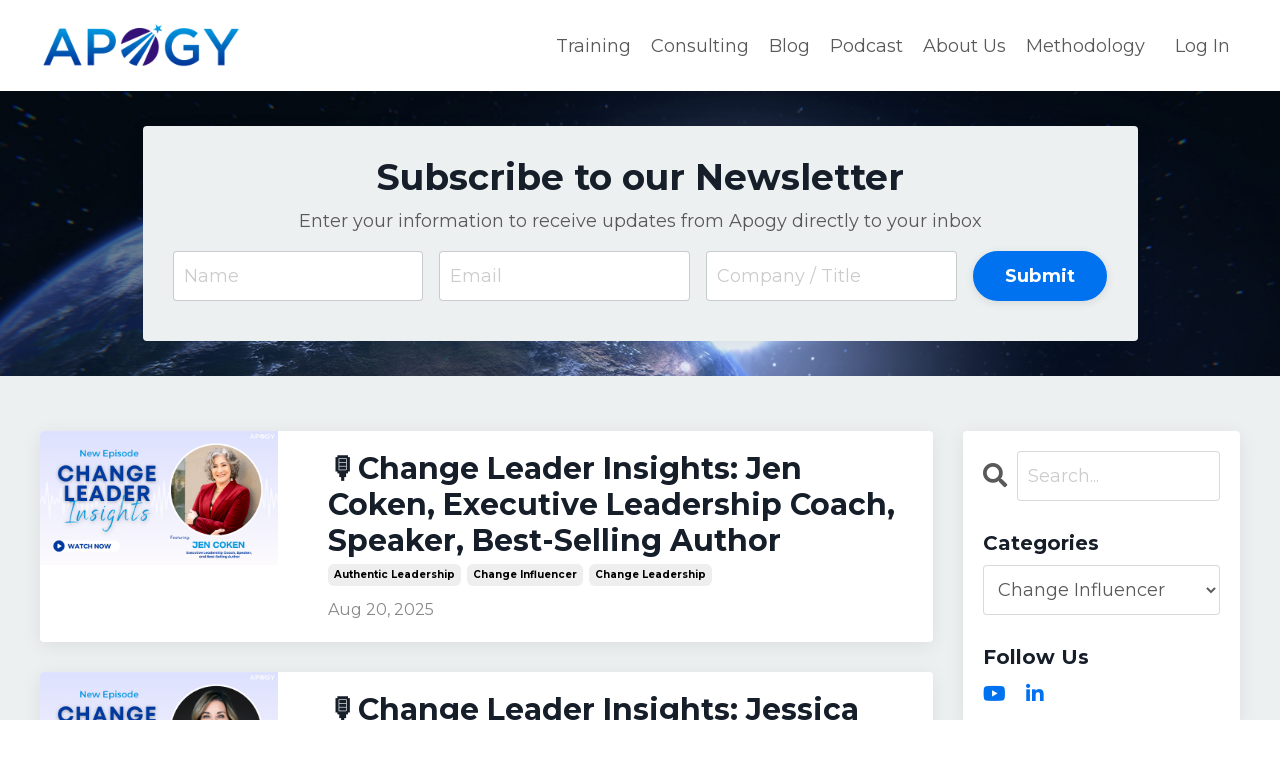

--- FILE ---
content_type: text/html; charset=utf-8
request_url: https://www.apogy.biz/blog?tag=change+influencer
body_size: 11782
content:
<!doctype html>
<html lang="en">
  <head>
    
              <meta name="csrf-param" content="authenticity_token">
              <meta name="csrf-token" content="RODrWOfIVV8bweCL1wJBrg2XMgJknqC2RIAB99Wu+lIbpT37oyvVgsjbyMt356yWi2FW/AjlzOznQuW6uX7n6A==">
            
    <title>
      
        Thought Leadership
      
    </title>
    <meta charset="utf-8" />
    <meta http-equiv="x-ua-compatible" content="ie=edge, chrome=1">
    <meta name="viewport" content="width=device-width, initial-scale=1, shrink-to-fit=no">
    
      <meta name="description" content="Change management and leadership insights. " />
    
    <meta property="og:type" content="website">
<meta property="og:url" content="https://www.apogy.biz/blog?tag=change+influencer">
<meta name="twitter:card" content="summary_large_image">

<meta property="og:title" content="Thought Leadership">
<meta name="twitter:title" content="Thought Leadership">


<meta property="og:description" content="Change management and leadership insights. ">
<meta name="twitter:description" content="Change management and leadership insights. ">


<meta property="og:image" content="https://kajabi-storefronts-production.kajabi-cdn.com/kajabi-storefronts-production/sites/69080/images/VrBLeJ1PTsyhVzxhLTaA_file.jpg">
<meta name="twitter:image" content="https://kajabi-storefronts-production.kajabi-cdn.com/kajabi-storefronts-production/sites/69080/images/VrBLeJ1PTsyhVzxhLTaA_file.jpg">

    
      <link href="https://kajabi-storefronts-production.kajabi-cdn.com/kajabi-storefronts-production/sites/69080/images/YQtPGACISLuDff1uoHHC_favicon_2.png?v=2" rel="shortcut icon" />
    
    <link rel="canonical" href="https://www.apogy.biz/blog?tag=change+influencer" />

    <!-- Google Fonts ====================================================== -->
    <link rel="preconnect" href="https://fonts.gstatic.com" crossorigin>
    <link rel="stylesheet" media="print" onload="this.onload=null;this.removeAttribute(&#39;media&#39;);" type="text/css" href="//fonts.googleapis.com/css?family=Montserrat:400,700,400italic,700italic&amp;display=swap" />

    <!-- Kajabi CSS ======================================================== -->
    <link rel="stylesheet" media="print" onload="this.onload=null;this.removeAttribute(&#39;media&#39;);" type="text/css" href="https://kajabi-app-assets.kajabi-cdn.com/assets/core-0d125629e028a5a14579c81397830a1acd5cf5a9f3ec2d0de19efb9b0795fb03.css" />

    

    <!-- Font Awesome Icons -->
    <link rel="stylesheet" media="print" onload="this.onload=null;this.removeAttribute(&#39;media&#39;);" type="text/css" crossorigin="anonymous" href="https://use.fontawesome.com/releases/v5.15.2/css/all.css" />

    <link rel="stylesheet" media="screen" href="https://kajabi-storefronts-production.kajabi-cdn.com/kajabi-storefronts-production/themes/3155183/assets/styles.css?1746220723724543" />

    <!-- Customer CSS ====================================================== -->
    <!-- If you're using custom css that affects the first render of the page, replace async_style_link below with styesheet_tag -->
    <link rel="stylesheet" media="print" onload="this.onload=null;this.removeAttribute(&#39;media&#39;);" type="text/css" href="https://kajabi-storefronts-production.kajabi-cdn.com/kajabi-storefronts-production/themes/3155183/assets/overrides.css?1746220723724543" />
    <style>
  /* Custom CSS Added Via Theme Settings */
  <!-- Go to www.addthis.com/dashboard to customize your tools -->
<script type="text/javascript" src="//s7.addthis.com/js/300/addthis_widget.js#pubid=ra-61b9f064012c2512"></script>


</style>

    <!-- Kajabi Editor Only CSS ============================================ -->
    

    <!-- Header hook ======================================================= -->
    <link rel="alternate" type="application/rss+xml" title="Thought Leadership" href="https://www.apogy.biz/blog.rss" /><script type="text/javascript">
  var Kajabi = Kajabi || {};
</script>
<script type="text/javascript">
  Kajabi.currentSiteUser = {
    "id" : "-1",
    "type" : "Guest",
    "contactId" : "",
  };
</script>
<script type="text/javascript">
  Kajabi.theme = {
    activeThemeName: "Streamlined Home",
    previewThemeId: null,
    editor: false
  };
</script>
<meta name="turbo-prefetch" content="false">
<meta name="google-site-verification" content="yjV7CBW-yzt2WAk0qd08iKlG070eXimwjNOOrWy0PhA" />
<script async src="https://www.googletagmanager.com/gtag/js?id=G-9MEYBHQ38J"></script>
<script>
  window.dataLayer = window.dataLayer || [];
  function gtag(){dataLayer.push(arguments);}
  gtag('js', new Date());
  gtag('config', 'G-9MEYBHQ38J');
</script>
<style type="text/css">
  #editor-overlay {
    display: none;
    border-color: #2E91FC;
    position: absolute;
    background-color: rgba(46,145,252,0.05);
    border-style: dashed;
    border-width: 3px;
    border-radius: 3px;
    pointer-events: none;
    cursor: pointer;
    z-index: 10000000000;
  }
  .editor-overlay-button {
    color: white;
    background: #2E91FC;
    border-radius: 2px;
    font-size: 13px;
    margin-inline-start: -24px;
    margin-block-start: -12px;
    padding-block: 3px;
    padding-inline: 10px;
    text-transform:uppercase;
    font-weight:bold;
    letter-spacing:1.5px;

    left: 50%;
    top: 50%;
    position: absolute;
  }
</style>
<script src="https://kajabi-app-assets.kajabi-cdn.com/vite/assets/track_analytics-999259ad.js" crossorigin="anonymous" type="module"></script><link rel="modulepreload" href="https://kajabi-app-assets.kajabi-cdn.com/vite/assets/stimulus-576c66eb.js" as="script" crossorigin="anonymous">
<link rel="modulepreload" href="https://kajabi-app-assets.kajabi-cdn.com/vite/assets/track_product_analytics-9c66ca0a.js" as="script" crossorigin="anonymous">
<link rel="modulepreload" href="https://kajabi-app-assets.kajabi-cdn.com/vite/assets/stimulus-e54d982b.js" as="script" crossorigin="anonymous">
<link rel="modulepreload" href="https://kajabi-app-assets.kajabi-cdn.com/vite/assets/trackProductAnalytics-3d5f89d8.js" as="script" crossorigin="anonymous">      <script type="text/javascript">
        if (typeof (window.rudderanalytics) === "undefined") {
          !function(){"use strict";window.RudderSnippetVersion="3.0.3";var sdkBaseUrl="https://cdn.rudderlabs.com/v3"
          ;var sdkName="rsa.min.js";var asyncScript=true;window.rudderAnalyticsBuildType="legacy",window.rudderanalytics=[]
          ;var e=["setDefaultInstanceKey","load","ready","page","track","identify","alias","group","reset","setAnonymousId","startSession","endSession","consent"]
          ;for(var n=0;n<e.length;n++){var t=e[n];window.rudderanalytics[t]=function(e){return function(){
          window.rudderanalytics.push([e].concat(Array.prototype.slice.call(arguments)))}}(t)}try{
          new Function('return import("")'),window.rudderAnalyticsBuildType="modern"}catch(a){}
          if(window.rudderAnalyticsMount=function(){
          "undefined"==typeof globalThis&&(Object.defineProperty(Object.prototype,"__globalThis_magic__",{get:function get(){
          return this},configurable:true}),__globalThis_magic__.globalThis=__globalThis_magic__,
          delete Object.prototype.__globalThis_magic__);var e=document.createElement("script")
          ;e.src="".concat(sdkBaseUrl,"/").concat(window.rudderAnalyticsBuildType,"/").concat(sdkName),e.async=asyncScript,
          document.head?document.head.appendChild(e):document.body.appendChild(e)
          },"undefined"==typeof Promise||"undefined"==typeof globalThis){var d=document.createElement("script")
          ;d.src="https://polyfill-fastly.io/v3/polyfill.min.js?version=3.111.0&features=Symbol%2CPromise&callback=rudderAnalyticsMount",
          d.async=asyncScript,document.head?document.head.appendChild(d):document.body.appendChild(d)}else{
          window.rudderAnalyticsMount()}window.rudderanalytics.load("2apYBMHHHWpiGqicceKmzPebApa","https://kajabiaarnyhwq.dataplane.rudderstack.com",{})}();
        }
      </script>
      <script type="text/javascript">
        if (typeof (window.rudderanalytics) !== "undefined") {
          rudderanalytics.page({"account_id":"68999","site_id":"69080"});
        }
      </script>
      <script type="text/javascript">
        if (typeof (window.rudderanalytics) !== "undefined") {
          (function () {
            function AnalyticsClickHandler (event) {
              const targetEl = event.target.closest('a') || event.target.closest('button');
              if (targetEl) {
                rudderanalytics.track('Site Link Clicked', Object.assign(
                  {"account_id":"68999","site_id":"69080"},
                  {
                    link_text: targetEl.textContent.trim(),
                    link_href: targetEl.href,
                    tag_name: targetEl.tagName,
                  }
                ));
              }
            };
            document.addEventListener('click', AnalyticsClickHandler);
          })();
        }
      </script>
<meta name='site_locale' content='en'><style type="text/css">
  /* Font Awesome 4 */
  .fa.fa-twitter{
    font-family:sans-serif;
  }
  .fa.fa-twitter::before{
    content:"𝕏";
    font-size:1.2em;
  }

  /* Font Awesome 5 */
  .fab.fa-twitter{
    font-family:sans-serif;
  }
  .fab.fa-twitter::before{
    content:"𝕏";
    font-size:1.2em;
  }
</style>
<link rel="stylesheet" href="https://cdn.jsdelivr.net/npm/@kajabi-ui/styles@1.0.4/dist/kajabi_products/kajabi_products.css" />
<script type="module" src="https://cdn.jsdelivr.net/npm/@pine-ds/core@3.14.0/dist/pine-core/pine-core.esm.js"></script>
<script nomodule src="https://cdn.jsdelivr.net/npm/@pine-ds/core@3.14.0/dist/pine-core/index.esm.js"></script>


  </head>
  <style>
  

  
    
  
</style>
  <body id="encore-theme" class="background-unrecognized">
    

    <div id="section-header" data-section-id="header">

<style>
  /* Default Header Styles */
  .header {
    
      background-color: #FFFFFF;
    
    font-size: 18px;
  }
  .header a,
  .header a.link-list__link,
  .header a.link-list__link:hover,
  .header a.social-icons__icon,
  .header .user__login a,
  .header .dropdown__item a,
  .header .dropdown__trigger:hover {
    color: #595959;
  }
  .header .dropdown__trigger {
    color: #595959 !important;
  }
  /* Mobile Header Styles */
  @media (max-width: 767px) {
    .header {
      
      font-size: 16px;
    }
    
    .header .hamburger__slices .hamburger__slice {
      
        background-color: ;
      
    }
    
      .header a.link-list__link, .dropdown__item a, .header__content--mobile {
        text-align: left;
      }
    
    .header--overlay .header__content--mobile  {
      padding-bottom: 20px;
    }
  }
  /* Sticky Styles */
  
</style>

<div class="hidden">
  
    
  
    
  
    
  
  
  
  
</div>

<header class="header header--static    header--close-on-scroll" kjb-settings-id="sections_header_settings_background_color">
  <div class="hello-bars">
    
      
    
      
    
      
    
  </div>
  
    <div class="header__wrap">
      <div class="header__content header__content--desktop background-unrecognized">
        <div class="container header__container media justify-content-left">
          
            
                <style>
@media (min-width: 768px) {
  #block-1555988494486 {
    text-align: left;
  }
} 
</style>

<div 
  id="block-1555988494486" 
  class="header__block header__block--logo header__block--show header__switch-content " 
  kjb-settings-id="sections_header_blocks_1555988494486_settings_stretch"
  
>
  

<style>
  #block-1555988494486 {
    line-height: 1;
  }
  #block-1555988494486 .logo__image {
    display: block;
    width: 200px;
  }
  #block-1555988494486 .logo__text {
    color: ;
  }
</style>

<a class="logo" href="/">
  
    
      <img loading="auto" class="logo__image" alt="Header Logo" kjb-settings-id="sections_header_blocks_1555988494486_settings_logo" src="https://kajabi-storefronts-production.kajabi-cdn.com/kajabi-storefronts-production/themes/3155183/settings_images/XBMvw2UTRNy3kEAoYv5w_apogy_v1.png" />
    
  
</a>
</div>
              
          
            
                <style>
@media (min-width: 768px) {
  #block-1555988491313 {
    text-align: right;
  }
} 
</style>

<div 
  id="block-1555988491313" 
  class="header__block header__switch-content header__block--menu stretch" 
  kjb-settings-id="sections_header_blocks_1555988491313_settings_stretch"
  
>
  <div class="link-list justify-content-right" kjb-settings-id="sections_header_blocks_1555988491313_settings_menu">
  
    <a class="link-list__link" href="https://www.apogy.biz/store" >Training</a>
  
    <a class="link-list__link" href="https://www.apogy.biz/consulting" >Consulting </a>
  
    <a class="link-list__link" href="https://www.apogy.biz/blog" >Blog</a>
  
    <a class="link-list__link" href="https://www.apogy.biz/podcasts/change-leader-insights" >Podcast</a>
  
    <a class="link-list__link" href="https://www.apogy.biz/about-us" >About Us</a>
  
    <a class="link-list__link" href="https://www.apogy.biz/methodology" >Methodology</a>
  
</div>
</div>
              
          
            
                <style>
@media (min-width: 768px) {
  #block-1555988487706 {
    text-align: left;
  }
} 
</style>

<div 
  id="block-1555988487706" 
  class="header__block header__switch-content header__block--user " 
  kjb-settings-id="sections_header_blocks_1555988487706_settings_stretch"
  
>
  <style>
  /* Dropdown menu colors for desktop */
  @media (min-width: 768px) {
    #block-1555988487706 .dropdown__menu {
      background: #FFFFFF;
      color: #595959;
    }
    #block-1555988487706 .dropdown__item a,
    #block-1555988487706 {
      color: #595959;
    }
  }
  /* Mobile menu text alignment */
  @media (max-width: 767px) {
    #block-1555988487706 .dropdown__item a,
    #block-1555988487706 .user__login a {
      text-align: left;
    }
  }
</style>

<div class="user" kjb-settings-id="sections_header_blocks_1555988487706_settings_language_login">
  
    <span class="user__login" kjb-settings-id="language_login"><a href="/login">Log In</a></span>
  
</div>
</div>
              
          
          
            <div class="hamburger hidden--desktop" kjb-settings-id="sections_header_settings_hamburger_color">
              <div class="hamburger__slices">
                <div class="hamburger__slice hamburger--slice-1"></div>
                <div class="hamburger__slice hamburger--slice-2"></div>
                <div class="hamburger__slice hamburger--slice-3"></div>
                <div class="hamburger__slice hamburger--slice-4"></div>
              </div>
            </div>
          
          
        </div>
      </div>
      <div class="header__content header__content--mobile">
        <div class="header__switch-content header__spacer"></div>
      </div>
    </div>
  
</header>

</div>
    <main>
      <div data-dynamic-sections=blog><div id="section-1636470797438" data-section-id="1636470797438"><style>
  
    #section-1636470797438 {
      background-image: url(https://kajabi-storefronts-production.kajabi-cdn.com/kajabi-storefronts-production/file-uploads/themes/3155183/settings_images/6beff0-5e87-3dcc-0503-e44fe151d24_5942db08-1286-45f4-8c3b-e88d730698ce.png);
      background-position: center;
    }
  
  #section-1636470797438 .section__overlay {
    position: absolute;
    width: 100%;
    height: 100%;
    left: 0;
    top: 0;
    background-color: ;
  }
  #section-1636470797438 .sizer {
    padding-top: 10px;
    padding-bottom: 10px;
  }
  #section-1636470797438 .container {
    max-width: calc(1260px + 10px + 10px);
    padding-right: 10px;
    padding-left: 10px;
    
  }
  #section-1636470797438 .row {
    
  }
  #section-1636470797438 .container--full {
    width: 100%;
    max-width: calc(100% + 10px + 10px);
  }
  @media (min-width: 768px) {
    
      #section-1636470797438 {
        
      }
    
    #section-1636470797438 .sizer {
      padding-top: 20px;
      padding-bottom: 20px;
    }
    #section-1636470797438 .container {
      max-width: calc(1260px + 40px + 40px);
      padding-right: 40px;
      padding-left: 40px;
    }
    #section-1636470797438 .container--full {
      max-width: calc(100% + 40px + 40px);
    }
  }
  
  
</style>

<section kjb-settings-id="sections_1636470797438_settings_background_color"
  class="section
  
  
   "
  data-reveal-event=""
  data-reveal-offset=""
  data-reveal-units="seconds">
  <div class="sizer ">
    
    <div class="section__overlay"></div>
    <div class="container ">
      <div class="row align-items-center justify-content-center">
        
          




<style>
  /* flush setting */
  
  
  /* margin settings */
  #block-1636470797438_0, [data-slick-id="1636470797438_0"] {
    margin-top: 0px;
    margin-right: 0px;
    margin-bottom: 0px;
    margin-left: 0px;
  }
  #block-1636470797438_0 .block, [data-slick-id="1636470797438_0"] .block {
    /* border settings */
    border: 4px none black;
    border-radius: 4px;
    

    /* background color */
    
      background-color: #ecf0f1;
    
    /* default padding for mobile */
    
      padding: 20px;
    
    
    
      
        padding: 20px;
      
    
    /* mobile padding overrides */
    
    
      padding-top: 20px;
    
    
      padding-right: 20px;
    
    
      padding-bottom: 20px;
    
    
      padding-left: 20px;
    
  }

  @media (min-width: 768px) {
    /* desktop margin settings */
    #block-1636470797438_0, [data-slick-id="1636470797438_0"] {
      margin-top: 0px;
      margin-right: 0px;
      margin-bottom: 0px;
      margin-left: 0px;
    }
    #block-1636470797438_0 .block, [data-slick-id="1636470797438_0"] .block {
      /* default padding for desktop  */
      
        padding: 30px;
      
      
        
          padding: 30px;
        
      
      /* desktop padding overrides */
      
      
        padding-top: 30px;
      
      
        padding-right: 30px;
      
      
        padding-bottom: 30px;
      
      
        padding-left: 30px;
      
    }
  }
  /* mobile text align */
  @media (max-width: 767px) {
    #block-1636470797438_0, [data-slick-id="1636470797438_0"] {
      text-align: center;
    }
  }
</style>


<div
  id="block-1636470797438_0"
  class="
  block-type--form
  text-center
  col-10
  
  
  
    
  
  
  "
  
  data-reveal-event=""
  data-reveal-offset=""
  data-reveal-units="seconds"
  
    kjb-settings-id="sections_1636470797438_blocks_1636470797438_0_settings_width"
  
  
>
  <div class="block
    box-shadow-medium
     background-light"
    
      data-aos="none"
      data-aos-delay="0"
      data-aos-duration="0"
    
    
  >
    
    








<style>
  #block-1636470797438_0 .form-btn {
    border-color: #0072EF;
    border-radius: 50px;
    background: #0072EF;
    color: #ffffff;
  }
  #block-1636470797438_0 .btn--outline {
    color: #0072EF;
    background: transparent;
  }
  #block-1636470797438_0 .disclaimer-text {
    font-size: 16px;
    margin-top: 1.25rem;
    margin-bottom: 0;
    color: #888;
  }
</style>



<div class="form">
  <div
    kjb-settings-id="sections_1636470797438_blocks_1636470797438_0_settings_text"
    
  >
    <h2>Subscribe to our Newsletter</h2>
<p><span>Enter your information to receive updates from Apogy directly to your inbox</span></p>
  </div>
  
    <form data-parsley-validate="true" data-kjb-disable-on-submit="true" action="https://www.apogy.biz/forms/248274/form_submissions" accept-charset="UTF-8" method="post"><input name="utf8" type="hidden" value="&#x2713;" autocomplete="off" /><input type="hidden" name="authenticity_token" value="qZML5lVOj1Yl1PEhhl6IWOuqxrJgAWNspZRv5+YgpcNWRJxOHM0j9mANCKiOln76xjYkCToWJ+88CDhE7V01Xw==" autocomplete="off" /><input type="text" name="website_url" autofill="off" placeholder="Skip this field" style="display: none;" /><input type="hidden" name="kjb_fk_checksum" autofill="off" value="08866a32265dab67904e92ad07d36858" /><input type="hidden" name="form_submission[template_metadata_id]" value="2148939427" autofill="off" />
      <div class="fields-wrapper">
        <input type="hidden" name="thank_you_url" value="/resource_redirect/landing_pages/733936">
        
          <div class="text-field form-group"><input type="text" name="form_submission[name]" id="form_submission_name" value="" required="required" class="form-control" placeholder="Name" /></div>
        
          <div class="email-field form-group"><input required="required" class="form-control" placeholder="Email" type="email" name="form_submission[email]" id="form_submission_email" /></div>
        
          <div class="text-field form-group"><input type="text" name="form_submission[custom_1]" id="form_submission_custom_1" value="" required="required" class="form-control" placeholder="Company / Title" /></div>
        
        <div>
          
          <button
            id="form-button"
            class="form-btn btn--solid btn--auto btn--medium"
            type="submit"
            role="button"
            kjb-settings-id="sections_1636470797438_blocks_1636470797438_0_settings_btn_text"
          >Submit</button>
        </div>
      </div>
    </form>
    
  
</div>
  </div>
</div>

        
      </div>
    </div>
  </div>
</section>
</div><div id="section-1599589855686" data-section-id="1599589855686"><style>
  
  .blog-listings {
    background-color: #ecf0f1;
  }
  .blog-listings .sizer {
    padding-top: 40px;
    padding-bottom: 40px;
  }
  .blog-listings .container {
    max-width: calc(1260px + 10px + 10px);
    padding-right: 10px;
    padding-left: 10px;
  }
  .blog-listing__panel {
    background-color: #ffffff;
    border-color: ;
    border-radius: 4px;
    border-style: none;
    border-width: 25px ;
  }
  .blog-listing__title {
    color:  !important;
  }
  .blog-listing__title:hover {
    color:  !important;
  }
  .blog-listing__date {
    color: ;
  }
  .tag {
    color: ;
    background-color: ;
  }
  .tag:hover {
    color: ;
    background-color: ;
  }
  .blog-listing__content {
    color: ;
  }
  .blog-listing__more {
    color: ;
  }
  @media (min-width: 768px) {
    
    .blog-listings .sizer {
      padding-top: 40px;
      padding-bottom: 40px;
    }
    .blog-listings .container {
      max-width: calc(1260px + 40px + 40px);
      padding-right: 40px;
      padding-left: 40px;
    }
  }
  .pag__link {
    color: ;
  }
  .pag__link--current {
    color: ;
  }
  .pag__link--disabled {
    color: ;
  }
</style>

<section class="blog-listings background-light" kjb-settings-id="sections_1599589855686_settings_background_color">
  <div class="sizer">
    
    <div class="container">
      <div class="row">
        
          <div class="col-lg-9">
        
          <div class="blog-listings__content blog-listings__content--side-left">
            
              
                





<div class="blog-listing blog-listing--side-left blog-listing--has-media">
  
    <div class="blog-listing__panel box-shadow-medium background-light">
  
    <div class="blog-listing__media">
      
        
  
    
      <a href="/blog/change-leader-insights-jen-coken-executive-leadership-coach-speaker-best-selling-author">
        <img loading="auto" alt="Change Leader Insights" src="https://kajabi-storefronts-production.kajabi-cdn.com/kajabi-storefronts-production/file-uploads/blogs/16963/images/31305ad-64-71-c201-b185dc4234a_2025_CLI_YouTube.png" />
      </a>
    
  

      
    </div>
    <div class="blog-listing__data">
      <a class="h3 blog-listing__title" href="/blog/change-leader-insights-jen-coken-executive-leadership-coach-speaker-best-selling-author">🎙️Change Leader Insights: Jen Coken, Executive Leadership Coach, Speaker, Best-Selling Author</a>
      
        <span class="blog-listing__tags" kjb-settings-id="sections_1599589855686_settings_show_tags">
          
            
              <a class="tag" href="https://www.apogy.biz/blog?tag=authentic+leadership">authentic leadership</a>
            
              <a class="tag" href="https://www.apogy.biz/blog?tag=change+influencer">change influencer</a>
            
              <a class="tag" href="https://www.apogy.biz/blog?tag=change+leadership">change leadership</a>
            
          
        </span>
      
      
        <span class="blog-listing__date" kjb-settings-id="sections_1599589855686_settings_show_date">Aug 20, 2025</span>
      
      
      
    </div>
  
    </div>
  
</div>
              
                





<div class="blog-listing blog-listing--side-left blog-listing--has-media">
  
    <div class="blog-listing__panel box-shadow-medium background-light">
  
    <div class="blog-listing__media">
      
        
  
    
      <a href="/blog/change-leader-insights-jessica-crow-founder-head-of-learning-apogy">
        <img loading="auto" alt="Change Leader Insights" src="https://kajabi-storefronts-production.kajabi-cdn.com/kajabi-storefronts-production/file-uploads/blogs/16963/images/8748f66-e75e-635f-c4f1-e2a260e4f61_2025_CLI_YouTube.png" />
      </a>
    
  

      
    </div>
    <div class="blog-listing__data">
      <a class="h3 blog-listing__title" href="/blog/change-leader-insights-jessica-crow-founder-head-of-learning-apogy">🎙️Change Leader Insights: Jessica Crow, Founder & Head of Learning at Apogy</a>
      
        <span class="blog-listing__tags" kjb-settings-id="sections_1599589855686_settings_show_tags">
          
            
              <a class="tag" href="https://www.apogy.biz/blog?tag=change+influencer">change influencer</a>
            
              <a class="tag" href="https://www.apogy.biz/blog?tag=change+leader+insights">change leader insights</a>
            
              <a class="tag" href="https://www.apogy.biz/blog?tag=change+management">change management</a>
            
          
        </span>
      
      
        <span class="blog-listing__date" kjb-settings-id="sections_1599589855686_settings_show_date">Jan 01, 2025</span>
      
      
      
    </div>
  
    </div>
  
</div>
              
                





<div class="blog-listing blog-listing--side-left blog-listing--has-media">
  
    <div class="blog-listing__panel box-shadow-medium background-light">
  
    <div class="blog-listing__media">
      
        
  
    
      <a href="/blog/change-leader-insights-insert">
        <img loading="auto" alt="Change Leader Insights" src="https://kajabi-storefronts-production.kajabi-cdn.com/kajabi-storefronts-production/file-uploads/blogs/16963/images/83efc5d-4aa-3224-468-a32df4ea34dd_JS_JPEG.jpg" />
      </a>
    
  

      
    </div>
    <div class="blog-listing__data">
      <a class="h3 blog-listing__title" href="/blog/change-leader-insights-insert">🎙️Change Leader Insights: John Saunders, Coach, Author, Optimizer</a>
      
        <span class="blog-listing__tags" kjb-settings-id="sections_1599589855686_settings_show_tags">
          
            
              <a class="tag" href="https://www.apogy.biz/blog?tag=change+influencer">change influencer</a>
            
              <a class="tag" href="https://www.apogy.biz/blog?tag=change+leader+insights">change leader insights</a>
            
              <a class="tag" href="https://www.apogy.biz/blog?tag=storytelling">storytelling</a>
            
          
        </span>
      
      
        <span class="blog-listing__date" kjb-settings-id="sections_1599589855686_settings_show_date">Feb 21, 2024</span>
      
      
      
    </div>
  
    </div>
  
</div>
              
                





<div class="blog-listing blog-listing--side-left blog-listing--has-media">
  
    <div class="blog-listing__panel box-shadow-medium background-light">
  
    <div class="blog-listing__media">
      
        
  
    
      <a href="/blog/if-change-management-can-help-leaders-be-ready-for-anything-why-is-it-hit-or-miss-in-the-workplace">
        <img loading="auto" alt="Change Management Consulting" src="https://kajabi-storefronts-production.kajabi-cdn.com/kajabi-storefronts-production/file-uploads/blogs/16963/images/b8bf7a7-5518-f873-48d3-0f7b4ca10e07_Accompanying_Image_for_Articles_1_.png" />
      </a>
    
  

      
    </div>
    <div class="blog-listing__data">
      <a class="h3 blog-listing__title" href="/blog/if-change-management-can-help-leaders-be-ready-for-anything-why-is-it-hit-or-miss-in-the-workplace">🧐Change Management Can Help Leaders Be Ready for Anything, Yet Still Hit or Miss in the Workplace? </a>
      
        <span class="blog-listing__tags" kjb-settings-id="sections_1599589855686_settings_show_tags">
          
            
              <a class="tag" href="https://www.apogy.biz/blog?tag=change+influencer">change influencer</a>
            
              <a class="tag" href="https://www.apogy.biz/blog?tag=change+management">change management</a>
            
              <a class="tag" href="https://www.apogy.biz/blog?tag=change+management+trends">change management trends</a>
            
          
        </span>
      
      
        <span class="blog-listing__date" kjb-settings-id="sections_1599589855686_settings_show_date">Sep 19, 2023</span>
      
      
      
    </div>
  
    </div>
  
</div>
              
                





<div class="blog-listing blog-listing--side-left blog-listing--has-media">
  
    <div class="blog-listing__panel box-shadow-medium background-light">
  
    <div class="blog-listing__media">
      
        
  
    
      <a href="/blog/change-leader-insights-douglas-flory-change-expert-consultant-acmp-global-bod">
        <img loading="auto" alt="Change Leader Insights" src="https://kajabi-storefronts-production.kajabi-cdn.com/kajabi-storefronts-production/file-uploads/blogs/16963/images/26dd71d-d420-fc1-85b7-4f22daac0_a4276759-da09-48f2-9019-2dd21e910c37.png" />
      </a>
    
  

      
    </div>
    <div class="blog-listing__data">
      <a class="h3 blog-listing__title" href="/blog/change-leader-insights-douglas-flory-change-expert-consultant-acmp-global-bod">🎙️Change Leader Insights: Douglas Flory, Change Expert, Consultant, ACMP Global BoD</a>
      
        <span class="blog-listing__tags" kjb-settings-id="sections_1599589855686_settings_show_tags">
          
            
              <a class="tag" href="https://www.apogy.biz/blog?tag=change+influencer">change influencer</a>
            
              <a class="tag" href="https://www.apogy.biz/blog?tag=change+leader">change leader</a>
            
              <a class="tag" href="https://www.apogy.biz/blog?tag=change+leader+insights">change leader insights</a>
            
              <a class="tag" href="https://www.apogy.biz/blog?tag=resilience">resilience</a>
            
          
        </span>
      
      
        <span class="blog-listing__date" kjb-settings-id="sections_1599589855686_settings_show_date">Apr 16, 2023</span>
      
      
      
    </div>
  
    </div>
  
</div>
              
                





<div class="blog-listing blog-listing--side-left blog-listing--has-media">
  
    <div class="blog-listing__panel box-shadow-medium background-light">
  
    <div class="blog-listing__media">
      
        
  
    
      <a href="/blog/adapting-to-change-five-steps-to-help-your-team-develop-resilience">
        <img loading="auto" alt="" src="https://kajabi-storefronts-production.kajabi-cdn.com/kajabi-storefronts-production/file-uploads/blogs/16963/images/a0fc706-d82-040-7222-8bd2e0cc45f_Powerhouse_Project_Team_1280_720_px_2_.png" />
      </a>
    
  

      
    </div>
    <div class="blog-listing__data">
      <a class="h3 blog-listing__title" href="/blog/adapting-to-change-five-steps-to-help-your-team-develop-resilience">✅ Adapting to Change: Five Tips to Help Your Team Develop Resilience</a>
      
        <span class="blog-listing__tags" kjb-settings-id="sections_1599589855686_settings_show_tags">
          
            
              <a class="tag" href="https://www.apogy.biz/blog?tag=change+influencer">change influencer</a>
            
              <a class="tag" href="https://www.apogy.biz/blog?tag=change+leader">change leader</a>
            
              <a class="tag" href="https://www.apogy.biz/blog?tag=resilience">resilience</a>
            
          
        </span>
      
      
        <span class="blog-listing__date" kjb-settings-id="sections_1599589855686_settings_show_date">Mar 02, 2023</span>
      
      
      
    </div>
  
    </div>
  
</div>
              
                





<div class="blog-listing blog-listing--side-left blog-listing--has-media">
  
    <div class="blog-listing__panel box-shadow-medium background-light">
  
    <div class="blog-listing__media">
      
        
  
    
      <a href="/blog/5">
        <img loading="auto" alt="Change Management Leader " src="https://kajabi-storefronts-production.kajabi-cdn.com/kajabi-storefronts-production/file-uploads/blogs/16963/images/a7573d-1edb-a448-4680-4474ec27ab1f_Powerhouse_Project_Team_1280_720_px_1_.png" />
      </a>
    
  

      
    </div>
    <div class="blog-listing__data">
      <a class="h3 blog-listing__title" href="/blog/5">🚀What Does it Mean to be a Change Leader?</a>
      
        <span class="blog-listing__tags" kjb-settings-id="sections_1599589855686_settings_show_tags">
          
            
              <a class="tag" href="https://www.apogy.biz/blog?tag=certification">certification</a>
            
              <a class="tag" href="https://www.apogy.biz/blog?tag=change+influencer">change influencer</a>
            
              <a class="tag" href="https://www.apogy.biz/blog?tag=change+leader">change leader</a>
            
          
        </span>
      
      
        <span class="blog-listing__date" kjb-settings-id="sections_1599589855686_settings_show_date">Feb 15, 2023</span>
      
      
      
    </div>
  
    </div>
  
</div>
              
                





<div class="blog-listing blog-listing--side-left blog-listing--has-media">
  
    <div class="blog-listing__panel box-shadow-medium background-light">
  
    <div class="blog-listing__media">
      
        
  
    
      <a href="/blog/how-change-leaders-can-leverage-change-influencers">
        <img loading="auto" alt="How Change Leaders Leverage Change Influencers" src="https://kajabi-storefronts-production.kajabi-cdn.com/kajabi-storefronts-production/blogs/16963/images/NtQbVa87STyaKwzNwGm3_Accompanying_Image_for_Articles_4.png" />
      </a>
    
  

      
    </div>
    <div class="blog-listing__data">
      <a class="h3 blog-listing__title" href="/blog/how-change-leaders-can-leverage-change-influencers">👍 How Change Leaders Can Leverage Change Influencers</a>
      
        <span class="blog-listing__tags" kjb-settings-id="sections_1599589855686_settings_show_tags">
          
            
              <a class="tag" href="https://www.apogy.biz/blog?tag=change+influencer">change influencer</a>
            
              <a class="tag" href="https://www.apogy.biz/blog?tag=change+leader">change leader</a>
            
              <a class="tag" href="https://www.apogy.biz/blog?tag=sponsorship">sponsorship</a>
            
          
        </span>
      
      
        <span class="blog-listing__date" kjb-settings-id="sections_1599589855686_settings_show_date">Nov 07, 2022</span>
      
      
      
    </div>
  
    </div>
  
</div>
              
              
            
          </div>
        </div>
        <style>
   .sidebar__panel {
     background-color: #ffffff;
     border-color: ;
     border-radius: 4px;
     border-style: none;
     border-width: 25px ;
   }
</style>

<div class="col-lg-3    ">
  <div class="sidebar" kjb-settings-id="sections_1599589855686_settings_show_sidebar">
    
      <div class="sidebar__panel box-shadow-medium background-light">
    
      
        <div class="sidebar__block">
          
              <style>
  .sidebar-search__icon i {
    color: ;
  }
  .sidebar-search--1600115507943 ::-webkit-input-placeholder {
    color: ;
  }
  .sidebar-search--1600115507943 ::-moz-placeholder {
    color: ;
  }
  .sidebar-search--1600115507943 :-ms-input-placeholder {
    color: ;
  }
  .sidebar-search--1600115507943 :-moz-placeholder {
    color: ;
  }
  .sidebar-search--1600115507943 .sidebar-search__input {
    color: ;
  }
</style>

<div class="sidebar-search sidebar-search--1600115507943" kjb-settings-id="sections_1599589855686_blocks_1600115507943_settings_search_text">
  <form class="sidebar-search__form" action="/blog/search" method="get" role="search">
    <span class="sidebar-search__icon"><i class="fa fa-search"></i></span>
    <input class="form-control sidebar-search__input" type="search" name="q" placeholder="Search...">
  </form>
</div>
            
        </div>
      
        <div class="sidebar__block">
          
              <style>
  .sidebar-categories--1600115512118 {
    text-align: left;
  }
  .sidebar-categories--1600115512118 .sidebar-categories__title {
    color: ;
  }
  .sidebar-categories--1600115512118 .sidebar-categories__select {
    color:  !important;
  }
  .sidebar-categories--1600115512118 .sidebar-categories__link {
    color: ;
  }
  .sidebar-categories--1600115512118 .sidebar-categories__tag {
    color: ;
  }
</style>

<div class="sidebar-categories sidebar-categories--1600115512118">
  <p
    class="h5 sidebar-categories__title"
    kjb-settings-id="sections_1599589855686_blocks_1600115512118_settings_heading"
    
  >
    Categories
  </p>
  
    <div class="select-box-field form-group">
      <select id="category-select" class="form-control sidebar-categories__select">
        <option value="https://www.apogy.biz/blog">All Categories</option>
        
          
            <option value="https://www.apogy.biz/blog?tag=%23behaviorchange">#behaviorchange</option>
          
        
          
            <option value="https://www.apogy.biz/blog?tag=%23changemanagement">#changemanagement</option>
          
        
          
            <option value="https://www.apogy.biz/blog?tag=%23facilitation">#facilitation</option>
          
        
          
            <option value="https://www.apogy.biz/blog?tag=%23organizationalchange">#organizationalchange</option>
          
        
          
            <option value="https://www.apogy.biz/blog?tag=%23workshops">#workshops</option>
          
        
          
            <option value="https://www.apogy.biz/blog?tag=accountability">accountability</option>
          
        
          
            <option value="https://www.apogy.biz/blog?tag=active+listening">active listening</option>
          
        
          
            <option value="https://www.apogy.biz/blog?tag=activelistening">activelistening</option>
          
        
          
            <option value="https://www.apogy.biz/blog?tag=advancements">advancements</option>
          
        
          
            <option value="https://www.apogy.biz/blog?tag=agile">agile</option>
          
        
          
            <option value="https://www.apogy.biz/blog?tag=ai">ai</option>
          
        
          
            <option value="https://www.apogy.biz/blog?tag=art">art</option>
          
        
          
            <option value="https://www.apogy.biz/blog?tag=artificial+intelligence">artificial intelligence</option>
          
        
          
            <option value="https://www.apogy.biz/blog?tag=ask+jess">ask jess</option>
          
        
          
            <option value="https://www.apogy.biz/blog?tag=authentic+leadership">authentic leadership</option>
          
        
          
            <option value="https://www.apogy.biz/blog?tag=behavior+change">behavior change</option>
          
        
          
            <option value="https://www.apogy.biz/blog?tag=behavioral+science">behavioral science</option>
          
        
          
            <option value="https://www.apogy.biz/blog?tag=brand+strategy">brand strategy</option>
          
        
          
            <option value="https://www.apogy.biz/blog?tag=burnout">burnout</option>
          
        
          
            <option value="https://www.apogy.biz/blog?tag=business+transformation">business transformation</option>
          
        
          
            <option value="https://www.apogy.biz/blog?tag=career">career</option>
          
        
          
            <option value="https://www.apogy.biz/blog?tag=careerdevelopment">careerdevelopment</option>
          
        
          
            <option value="https://www.apogy.biz/blog?tag=catalysts">catalysts</option>
          
        
          
            <option value="https://www.apogy.biz/blog?tag=ceo">ceo</option>
          
        
          
            <option value="https://www.apogy.biz/blog?tag=certification">certification</option>
          
        
          
            <option value="https://www.apogy.biz/blog?tag=change">change</option>
          
        
          
            <option value="https://www.apogy.biz/blog?tag=change+fatigue">change fatigue</option>
          
        
          
            <option value="https://www.apogy.biz/blog?tag=change+influencer" selected>change influencer</option>
          
        
          
            <option value="https://www.apogy.biz/blog?tag=change+leader">change leader</option>
          
        
          
            <option value="https://www.apogy.biz/blog?tag=change+leader+insights">change leader insights</option>
          
        
          
            <option value="https://www.apogy.biz/blog?tag=change+leadership">change leadership</option>
          
        
          
            <option value="https://www.apogy.biz/blog?tag=change+management">change management</option>
          
        
          
            <option value="https://www.apogy.biz/blog?tag=change+management+trends">change management trends</option>
          
        
          
            <option value="https://www.apogy.biz/blog?tag=change+readiness">change readiness</option>
          
        
          
            <option value="https://www.apogy.biz/blog?tag=changecapability">changecapability</option>
          
        
          
            <option value="https://www.apogy.biz/blog?tag=changeleadership">changeleadership</option>
          
        
          
            <option value="https://www.apogy.biz/blog?tag=changemanagement">changemanagement</option>
          
        
          
            <option value="https://www.apogy.biz/blog?tag=coaching">coaching</option>
          
        
          
            <option value="https://www.apogy.biz/blog?tag=companyculture">companyculture</option>
          
        
          
            <option value="https://www.apogy.biz/blog?tag=compassion">compassion</option>
          
        
          
            <option value="https://www.apogy.biz/blog?tag=confident+leadership">confident leadership</option>
          
        
          
            <option value="https://www.apogy.biz/blog?tag=conflictresolution">conflictresolution</option>
          
        
          
            <option value="https://www.apogy.biz/blog?tag=connection">connection</option>
          
        
          
            <option value="https://www.apogy.biz/blog?tag=conscious+change+leadership">conscious change leadership</option>
          
        
          
            <option value="https://www.apogy.biz/blog?tag=conscious+leadership">conscious leadership</option>
          
        
          
            <option value="https://www.apogy.biz/blog?tag=consulting">consulting</option>
          
        
          
            <option value="https://www.apogy.biz/blog?tag=continuouslearning">continuouslearning</option>
          
        
          
            <option value="https://www.apogy.biz/blog?tag=corporate+social+responsibility">corporate social responsibility</option>
          
        
          
            <option value="https://www.apogy.biz/blog?tag=courage">courage</option>
          
        
          
            <option value="https://www.apogy.biz/blog?tag=culture">culture</option>
          
        
          
            <option value="https://www.apogy.biz/blog?tag=data">data</option>
          
        
          
            <option value="https://www.apogy.biz/blog?tag=design+thinking">design thinking</option>
          
        
          
            <option value="https://www.apogy.biz/blog?tag=digital+transformation">digital transformation</option>
          
        
          
            <option value="https://www.apogy.biz/blog?tag=disruptors">disruptors</option>
          
        
          
            <option value="https://www.apogy.biz/blog?tag=e-learning">e-learning</option>
          
        
          
            <option value="https://www.apogy.biz/blog?tag=education">education</option>
          
        
          
            <option value="https://www.apogy.biz/blog?tag=emotional+intelligence">emotional intelligence</option>
          
        
          
            <option value="https://www.apogy.biz/blog?tag=empathy">empathy</option>
          
        
          
            <option value="https://www.apogy.biz/blog?tag=employee+engagement">employee engagement</option>
          
        
          
            <option value="https://www.apogy.biz/blog?tag=end+of+year+message">end of year message</option>
          
        
          
            <option value="https://www.apogy.biz/blog?tag=event">event</option>
          
        
          
            <option value="https://www.apogy.biz/blog?tag=executive+leadership">executive leadership</option>
          
        
          
            <option value="https://www.apogy.biz/blog?tag=executives">executives</option>
          
        
          
            <option value="https://www.apogy.biz/blog?tag=frameworks">frameworks</option>
          
        
          
            <option value="https://www.apogy.biz/blog?tag=free+tool">free tool</option>
          
        
          
            <option value="https://www.apogy.biz/blog?tag=funatwork">funatwork</option>
          
        
          
            <option value="https://www.apogy.biz/blog?tag=grief">grief</option>
          
        
          
            <option value="https://www.apogy.biz/blog?tag=grief+and+change">grief and change</option>
          
        
          
            <option value="https://www.apogy.biz/blog?tag=growth">growth</option>
          
        
          
            <option value="https://www.apogy.biz/blog?tag=healthcare">healthcare</option>
          
        
          
            <option value="https://www.apogy.biz/blog?tag=human-centered">human-centered</option>
          
        
          
            <option value="https://www.apogy.biz/blog?tag=humanresources">humanresources</option>
          
        
          
            <option value="https://www.apogy.biz/blog?tag=hybrid+work">hybrid work</option>
          
        
          
            <option value="https://www.apogy.biz/blog?tag=implementation+support">implementation support</option>
          
        
          
            <option value="https://www.apogy.biz/blog?tag=inner+game+of+change">inner game of change</option>
          
        
          
            <option value="https://www.apogy.biz/blog?tag=innovation">innovation</option>
          
        
          
            <option value="https://www.apogy.biz/blog?tag=internal+mobility">internal mobility</option>
          
        
          
            <option value="https://www.apogy.biz/blog?tag=intuition">intuition</option>
          
        
          
            <option value="https://www.apogy.biz/blog?tag=joy">joy</option>
          
        
          
            <option value="https://www.apogy.biz/blog?tag=kurt+lewin">kurt lewin</option>
          
        
          
            <option value="https://www.apogy.biz/blog?tag=leadership">leadership</option>
          
        
          
            <option value="https://www.apogy.biz/blog?tag=leadership+development">leadership development</option>
          
        
          
            <option value="https://www.apogy.biz/blog?tag=leadership+skills">leadership skills</option>
          
        
          
            <option value="https://www.apogy.biz/blog?tag=leadershipdevelopment">leadershipdevelopment</option>
          
        
          
            <option value="https://www.apogy.biz/blog?tag=learning+and+development">learning and development</option>
          
        
          
            <option value="https://www.apogy.biz/blog?tag=m%26a">m&a</option>
          
        
          
            <option value="https://www.apogy.biz/blog?tag=management">management</option>
          
        
          
            <option value="https://www.apogy.biz/blog?tag=manager">manager</option>
          
        
          
            <option value="https://www.apogy.biz/blog?tag=marketing">marketing</option>
          
        
          
            <option value="https://www.apogy.biz/blog?tag=mba">mba</option>
          
        
          
            <option value="https://www.apogy.biz/blog?tag=meditation">meditation</option>
          
        
          
            <option value="https://www.apogy.biz/blog?tag=mental+health">mental health</option>
          
        
          
            <option value="https://www.apogy.biz/blog?tag=message+from+the+founder">message from the founder</option>
          
        
          
            <option value="https://www.apogy.biz/blog?tag=mindfulness">mindfulness</option>
          
        
          
            <option value="https://www.apogy.biz/blog?tag=mindset">mindset</option>
          
        
          
            <option value="https://www.apogy.biz/blog?tag=navigating+change">navigating change</option>
          
        
          
            <option value="https://www.apogy.biz/blog?tag=neuroscience">neuroscience</option>
          
        
          
            <option value="https://www.apogy.biz/blog?tag=organizational+change">organizational change</option>
          
        
          
            <option value="https://www.apogy.biz/blog?tag=organizationalchange">organizationalchange</option>
          
        
          
            <option value="https://www.apogy.biz/blog?tag=ownership">ownership</option>
          
        
          
            <option value="https://www.apogy.biz/blog?tag=personal+development">personal development</option>
          
        
          
            <option value="https://www.apogy.biz/blog?tag=poll">poll</option>
          
        
          
            <option value="https://www.apogy.biz/blog?tag=power+skills">power skills</option>
          
        
          
            <option value="https://www.apogy.biz/blog?tag=press+release">press release</option>
          
        
          
            <option value="https://www.apogy.biz/blog?tag=professional+development">professional development</option>
          
        
          
            <option value="https://www.apogy.biz/blog?tag=project+management">project management</option>
          
        
          
            <option value="https://www.apogy.biz/blog?tag=project+team">project team</option>
          
        
          
            <option value="https://www.apogy.biz/blog?tag=projectmanagement">projectmanagement</option>
          
        
          
            <option value="https://www.apogy.biz/blog?tag=psychological+safety">psychological safety</option>
          
        
          
            <option value="https://www.apogy.biz/blog?tag=research">research</option>
          
        
          
            <option value="https://www.apogy.biz/blog?tag=resilience">resilience</option>
          
        
          
            <option value="https://www.apogy.biz/blog?tag=resistance">resistance</option>
          
        
          
            <option value="https://www.apogy.biz/blog?tag=self-awareness">self-awareness</option>
          
        
          
            <option value="https://www.apogy.biz/blog?tag=self-care">self-care</option>
          
        
          
            <option value="https://www.apogy.biz/blog?tag=self-reflection">self-reflection</option>
          
        
          
            <option value="https://www.apogy.biz/blog?tag=skills">skills</option>
          
        
          
            <option value="https://www.apogy.biz/blog?tag=speaker">speaker</option>
          
        
          
            <option value="https://www.apogy.biz/blog?tag=speaker+series">speaker series</option>
          
        
          
            <option value="https://www.apogy.biz/blog?tag=speakerseries">speakerseries</option>
          
        
          
            <option value="https://www.apogy.biz/blog?tag=sponsorship">sponsorship</option>
          
        
          
            <option value="https://www.apogy.biz/blog?tag=startup">startup</option>
          
        
          
            <option value="https://www.apogy.biz/blog?tag=storytelling">storytelling</option>
          
        
          
            <option value="https://www.apogy.biz/blog?tag=success">success</option>
          
        
          
            <option value="https://www.apogy.biz/blog?tag=talent">talent</option>
          
        
          
            <option value="https://www.apogy.biz/blog?tag=teamwork">teamwork</option>
          
        
          
            <option value="https://www.apogy.biz/blog?tag=technology">technology</option>
          
        
          
            <option value="https://www.apogy.biz/blog?tag=techology">techology</option>
          
        
          
            <option value="https://www.apogy.biz/blog?tag=the+science+of+change+leadership">the science of change leadership</option>
          
        
          
            <option value="https://www.apogy.biz/blog?tag=toolkits">toolkits</option>
          
        
          
            <option value="https://www.apogy.biz/blog?tag=training">training</option>
          
        
          
            <option value="https://www.apogy.biz/blog?tag=transformation">transformation</option>
          
        
          
            <option value="https://www.apogy.biz/blog?tag=uncertainty">uncertainty</option>
          
        
          
            <option value="https://www.apogy.biz/blog?tag=upskilling">upskilling</option>
          
        
          
            <option value="https://www.apogy.biz/blog?tag=well-being">well-being</option>
          
        
          
            <option value="https://www.apogy.biz/blog?tag=wellbeing">wellbeing</option>
          
        
          
            <option value="https://www.apogy.biz/blog?tag=wellbeingatwork">wellbeingatwork</option>
          
        
          
            <option value="https://www.apogy.biz/blog?tag=workplaceexperience">workplaceexperience</option>
          
        
          
            <option value="https://www.apogy.biz/blog?tag=workshop">workshop</option>
          
        
          
            <option value="https://www.apogy.biz/blog?tag=yoga+philosophy">yoga philosophy</option>
          
        
      </select>
    </div>
    <script>
      document.getElementById("category-select").onchange = function(evt) {
        document.location = evt.target.value;
      };
    </script>
  
</div>
            
        </div>
      
        <div class="sidebar__block">
          
              <style>
  .social-icons--1600115515053 .social-icons__icons {
    justify-content: 
  }
  .social-icons--1600115515053 .social-icons__icon {
    color:  !important;
  }
  .social-icons--1600115515053.social-icons--round .social-icons__icon {
    background-color: #0072EF;
  }
  .social-icons--1600115515053.social-icons--square .social-icons__icon {
    background-color: #0072EF;
  }
  
    
  
  @media (min-width: 768px) {
    .social-icons--1600115515053 .social-icons__icons {
      justify-content: 
    }
  }
</style>

<style>
  .social-icons--1600115515053 {
    text-align: left;
  }
  
  .social-icons--1600115515053 .social-icons__heading {
    color: ;
  }
</style>

<div class="social-icons social-icons--sidebar social-icons-- social-icons--1600115515053" kjb-settings-id="sections_1599589855686_blocks_1600115515053_settings_social_icons_text_color">
  <p class="h5 social-icons__heading" >
    Follow Us
  </p>
  <div class="social-icons__icons">
    



  <a class="social-icons__icon social-icons__icon--" href="https://www.youtube.com/channel/UCvb70O0dJR7M_kN4p3DOx1w"  kjb-settings-id="sections_1599589855686_blocks_1600115515053_settings_social_icon_link_youtube">
    <i class="fab fa-youtube"></i>
  </a>






  <a class="social-icons__icon social-icons__icon--" href="https://www.linkedin.com/company/apogy-biz"  kjb-settings-id="sections_1599589855686_blocks_1600115515053_settings_social_icon_link_linkedin">
    <i class="fab fa-linkedin-in"></i>
  </a>











  </div>
</div>
            
        </div>
      
    
      </div>
    
  </div>
</div>
      </div>
    </div>
  </div>
</section>

</div></div>
    </main>
    <div id="section-footer" data-section-id="footer">
  <style>
    #section-footer {
      -webkit-box-flex: 1;
      -ms-flex-positive: 1;
      flex-grow: 1;
      display: -webkit-box;
      display: -ms-flexbox;
      display: flex;
    }
    .footer {
      -webkit-box-flex: 1;
      -ms-flex-positive: 1;
      flex-grow: 1;
    }
  </style>

<style>
  .footer {
    background-color: #161E2A;
  }
  .footer, .footer__block {
    font-size: 16px;
    color: ;
  }
  .footer .logo__text {
    color: ;
  }
  .footer .link-list__links {
    width: 100%;
  }
  .footer a.link-list__link {
    color: ;
  }
  .footer .link-list__link:hover {
    color: ;
  }
  .copyright {
    color: ;
  }
  @media (min-width: 768px) {
    .footer, .footer__block {
      font-size: 18px;
    }
  }
  .powered-by a {
    color:  !important;
  }
  
</style>

<footer class="footer   background-dark  " kjb-settings-id="sections_footer_settings_background_color">
  <div class="footer__content">
    <div class="container footer__container media">
      
        
            




<style>
  /* flush setting */
  
  
  /* margin settings */
  #block-1602193175296, [data-slick-id="1602193175296"] {
    margin-top: 0px;
    margin-right: 0px;
    margin-bottom: 0px;
    margin-left: 0px;
  }
  #block-1602193175296 .block, [data-slick-id="1602193175296"] .block {
    /* border settings */
    border: 4px  black;
    border-radius: 4px;
    

    /* background color */
    
      background-color: ;
    
    /* default padding for mobile */
    
      padding: 20px;
    
    
      padding: 20px;
    
    
      
        padding: 20px;
      
    
    /* mobile padding overrides */
    
    
      padding-top: 0px;
    
    
      padding-right: 0px;
    
    
      padding-bottom: 0px;
    
    
      padding-left: 0px;
    
  }

  @media (min-width: 768px) {
    /* desktop margin settings */
    #block-1602193175296, [data-slick-id="1602193175296"] {
      margin-top: 0px;
      margin-right: 0px;
      margin-bottom: 0px;
      margin-left: 0px;
    }
    #block-1602193175296 .block, [data-slick-id="1602193175296"] .block {
      /* default padding for desktop  */
      
        padding: 30px;
      
      
        
          padding: 30px;
        
      
      /* desktop padding overrides */
      
      
        padding-top: 0px;
      
      
        padding-right: 0px;
      
      
        padding-bottom: 0px;
      
      
        padding-left: 0px;
      
    }
  }
  /* mobile text align */
  @media (max-width: 767px) {
    #block-1602193175296, [data-slick-id="1602193175296"] {
      text-align: center;
    }
  }
</style>


<div
  id="block-1602193175296"
  class="
  block-type--link_list
  text-left
  col-
  
  
  
  
  "
  
  data-reveal-event=""
  data-reveal-offset=""
  data-reveal-units=""
  
    kjb-settings-id="sections_footer_blocks_1602193175296_settings_width"
  
  
>
  <div class="block
    box-shadow-
    "
    
      data-aos="-"
      data-aos-delay=""
      data-aos-duration=""
    
    
  >
    
    <style>
  #block-1602193175296 .link-list__title {
    color: ;
  }
  #block-1602193175296 .link-list__link {
    color: ;
  }
</style>



<div class="link-list link-list--row link-list--desktop-left link-list--mobile-center">
  
  <div class="link-list__links" kjb-settings-id="sections_footer_blocks_1602193175296_settings_menu">
    
      <a class="link-list__link" href="https://www.apogy.biz/pages/terms"  target="_blank" rel="noopener" >Terms</a>
    
      <a class="link-list__link" href="https://www.apogy.biz/pages/privacy-policy"  target="_blank" rel="noopener" >Privacy</a>
    
      <a class="link-list__link" href="https://www.apogy.biz/site/contact"  target="_blank" rel="noopener" >Contact Us</a>
    
  </div>
</div>
  </div>
</div>

          
      
    </div>
    
  </div>

</footer>

</div>
    <div id="section-exit_pop" data-section-id="exit_pop"><style>
  #exit-pop .modal__content {
    background: ;
  }
  
</style>






</div>
    <div id="section-two_step" data-section-id="two_step"><style>
  #two-step .modal__content {
    background: ;
  }
  
</style>

<div class="modal two-step" id="two-step" kjb-settings-id="sections_two_step_settings_two_step_edit">
  <div class="modal__content background-unrecognized">
    <div class="close-x">
      <div class="close-x__part"></div>
      <div class="close-x__part"></div>
    </div>
    <div class="modal__body row text- align-items-start justify-content-left">
      
         
              




<style>
  /* flush setting */
  
  
  /* margin settings */
  #block-1585757540189, [data-slick-id="1585757540189"] {
    margin-top: 0px;
    margin-right: 0px;
    margin-bottom: 0px;
    margin-left: 0px;
  }
  #block-1585757540189 .block, [data-slick-id="1585757540189"] .block {
    /* border settings */
    border: 4px none black;
    border-radius: 4px;
    

    /* background color */
    
    /* default padding for mobile */
    
    
    
    /* mobile padding overrides */
    
      padding: 0;
    
    
    
    
    
  }

  @media (min-width: 768px) {
    /* desktop margin settings */
    #block-1585757540189, [data-slick-id="1585757540189"] {
      margin-top: 0px;
      margin-right: 0px;
      margin-bottom: 0px;
      margin-left: 0px;
    }
    #block-1585757540189 .block, [data-slick-id="1585757540189"] .block {
      /* default padding for desktop  */
      
      
      /* desktop padding overrides */
      
        padding: 0;
      
      
      
      
      
    }
  }
  /* mobile text align */
  @media (max-width: 767px) {
    #block-1585757540189, [data-slick-id="1585757540189"] {
      text-align: ;
    }
  }
</style>


<div
  id="block-1585757540189"
  class="
  block-type--image
  text-
  col-12
  
  
  
  
  "
  
  data-reveal-event=""
  data-reveal-offset=""
  data-reveal-units=""
  
    kjb-settings-id="sections_two_step_blocks_1585757540189_settings_width"
  
  
>
  <div class="block
    box-shadow-none
    "
    
      data-aos="-"
      data-aos-delay=""
      data-aos-duration=""
    
    
  >
    
    

<style>
  #block-1585757540189 .block,
  [data-slick-id="1585757540189"] .block {
    display: flex;
    justify-content: flex-start;
  }
  #block-1585757540189 .image,
  [data-slick-id="1585757540189"] .image {
    width: 100%;
    overflow: hidden;
    
    border-radius: 4px;
    
  }
  #block-1585757540189 .image__image,
  [data-slick-id="1585757540189"] .image__image {
    width: 100%;
    
  }
  #block-1585757540189 .image__overlay,
  [data-slick-id="1585757540189"] .image__overlay {
    
      opacity: 0;
    
    background-color: #fff;
    border-radius: 4px;
    
  }
  
  #block-1585757540189 .image__overlay-text,
  [data-slick-id="1585757540189"] .image__overlay-text {
    color:  !important;
  }
  @media (min-width: 768px) {
    #block-1585757540189 .block,
    [data-slick-id="1585757540189"] .block {
        display: flex;
        justify-content: flex-start;
    }
    #block-1585757540189 .image__overlay,
    [data-slick-id="1585757540189"] .image__overlay {
      
        opacity: 0;
      
    }
    #block-1585757540189 .image__overlay:hover {
      opacity: 1;
    }
  }
  
</style>

<div class="image">
  
    
        <img loading="auto" class="image__image" alt="" kjb-settings-id="sections_two_step_blocks_1585757540189_settings_image" src="https://kajabi-storefronts-production.kajabi-cdn.com/kajabi-storefronts-production/themes/3155183/settings_images/xBgwCdsCTOSBF5NQoHqL_file.jpg" />
    
    
  
</div>

  </div>
</div>

            
      
         
              




<style>
  /* flush setting */
  
  
  /* margin settings */
  #block-1585757543890, [data-slick-id="1585757543890"] {
    margin-top: 0px;
    margin-right: 0px;
    margin-bottom: 0px;
    margin-left: 0px;
  }
  #block-1585757543890 .block, [data-slick-id="1585757543890"] .block {
    /* border settings */
    border: 4px none black;
    border-radius: 4px;
    

    /* background color */
    
    /* default padding for mobile */
    
    
    
    /* mobile padding overrides */
    
    
    
    
    
  }

  @media (min-width: 768px) {
    /* desktop margin settings */
    #block-1585757543890, [data-slick-id="1585757543890"] {
      margin-top: 0px;
      margin-right: 0px;
      margin-bottom: 0px;
      margin-left: 0px;
    }
    #block-1585757543890 .block, [data-slick-id="1585757543890"] .block {
      /* default padding for desktop  */
      
      
      /* desktop padding overrides */
      
      
      
      
      
    }
  }
  /* mobile text align */
  @media (max-width: 767px) {
    #block-1585757543890, [data-slick-id="1585757543890"] {
      text-align: center;
    }
  }
</style>


<div
  id="block-1585757543890"
  class="
  block-type--form
  text-center
  col-12
  
  
  
  
  "
  
  data-reveal-event=""
  data-reveal-offset=""
  data-reveal-units=""
  
    kjb-settings-id="sections_two_step_blocks_1585757543890_settings_width"
  
  
>
  <div class="block
    box-shadow-none
    "
    
      data-aos="-"
      data-aos-delay=""
      data-aos-duration=""
    
    
  >
    
    








<style>
  #block-1585757543890 .form-btn {
    border-color: #0072EF;
    border-radius: 50px;
    background: #0072EF;
    color: #ffffff;
  }
  #block-1585757543890 .btn--outline {
    color: #0072EF;
    background: transparent;
  }
  #block-1585757543890 .disclaimer-text {
    font-size: 16px;
    margin-top: 1.25rem;
    margin-bottom: 0;
    color: #888;
  }
</style>



<div class="form">
  <div
    kjb-settings-id="sections_two_step_blocks_1585757543890_settings_text"
    
  >
    <h4>Apogy | Training &amp; Consulting</h4>
<p>Please enter your information. We will&nbsp;respond within 24 hours.&nbsp;</p>
  </div>
  
    <form data-parsley-validate="true" data-kjb-disable-on-submit="true" action="https://www.apogy.biz/forms/486675/form_submissions" accept-charset="UTF-8" method="post"><input name="utf8" type="hidden" value="&#x2713;" autocomplete="off" /><input type="hidden" name="authenticity_token" value="TJBchZ05sAs8Ww6l9E4XgsSOraSRIbPNFQgXqaEERMO0jv255fF98fW63VRYnDY49D1Gf1caQHO5/63LAgRm9w==" autocomplete="off" /><input type="text" name="website_url" autofill="off" placeholder="Skip this field" style="display: none;" /><input type="hidden" name="kjb_fk_checksum" autofill="off" value="8374ef132f725bda3fe8735b7e8a0e70" /><input type="hidden" name="form_submission[template_metadata_id]" value="2148939427" autofill="off" />
      <div class="">
        <input type="hidden" name="thank_you_url" value="">
        
          <div class="text-field form-group"><input type="text" name="form_submission[name]" id="form_submission_name" value="" required="required" class="form-control" placeholder="Name" /></div>
        
          <div class="email-field form-group"><input required="required" class="form-control" placeholder="Email" type="email" name="form_submission[email]" id="form_submission_email" /></div>
        
          <div class="text-field form-group"><input type="text" name="form_submission[custom_1]" id="form_submission_custom_1" value="" required="required" class="form-control" placeholder="Company / Title" /></div>
        
        <div>
          
          <button
            id="form-button"
            class="form-btn btn--solid btn--auto btn--medium"
            type="submit"
            role="button"
            kjb-settings-id="sections_two_step_blocks_1585757543890_settings_btn_text"
          >Submit</button>
        </div>
      </div>
    </form>
    
  
</div>
  </div>
</div>

          
      
    </div>
  </div>
</div>



</div>
    <!-- Javascripts ======================================================= -->
<script src="https://kajabi-app-assets.kajabi-cdn.com/assets/encore_core-9ce78559ea26ee857d48a83ffa8868fa1d6e0743c6da46efe11250e7119cfb8d.js"></script>
<script src="https://kajabi-storefronts-production.kajabi-cdn.com/kajabi-storefronts-production/themes/3155183/assets/scripts.js?1746220723724543"></script>



<!-- Customer JS ======================================================= -->
<script>
  /* Custom JS Added Via Theme Settings */
  /* Javascript code goes here */
</script>
  </body>
</html>